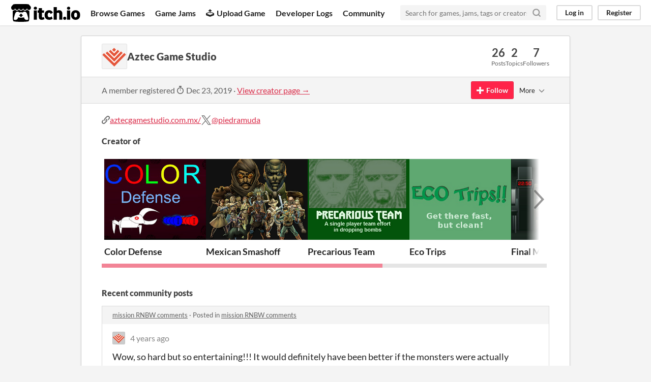

--- FILE ---
content_type: text/html
request_url: https://itch.io/profile/aztecgames
body_size: 9225
content:
<!DOCTYPE HTML><html lang="en"><head><meta charset="UTF-8"/><META name="GENERATOR" content="IBM HomePage Builder 2001 V5.0.0 for Windows"><meta name="msvalidate.01" content="3BB4D18369B9C21326AF7A99FCCC5A09" /><meta property="fb:app_id" content="537395183072744" /><title>Aztec Game Studio - itch.io</title><meta name="csrf_token" value="WyIxWkU4IiwxNzY5MDYyMTM0LCJQQ2FpcGE0cHN0T2s3Ym4iXQ==.Rz6Pf6iLWm69VMjQSkHqiOGCtdI=" /><meta content="Aztec Game Studio" property="og:title"/><meta content="itch.io" property="og:site_name"/><meta content="4503599627724030" property="twitter:account_id"/><link rel="canonical" href="https://aztecgames.itch.io"/><link rel="manifest" href="/static/manifest.json"/><meta content="users/1973326" name="itch:path"/><meta content="width=device-width, initial-scale=1" name="viewport"/><meta content="#FA5C5C" name="theme-color"/><link rel="stylesheet" href="https://static.itch.io/main.css?1769035976"/><script type="text/javascript">if (!window.location.hostname.match(/localhost/)) {      window.dataLayer = window.dataLayer || [];
      function gtag(){dataLayer.push(arguments);}
      gtag('js', new Date());
      gtag('config', "G-36R7NPBMLS", {});
      (function(d, t, s, m) {
        s = d.createElement(t);
        s.src = "https:\/\/www.googletagmanager.com\/gtag\/js?id=G-36R7NPBMLS";
        s.async = 1;
        m = d.getElementsByTagName(t)[0];
        m.parentNode.insertBefore(s, m);
      })(document, "script");
      }</script><script type="text/javascript">window.itchio_translations_url = 'https://static.itch.io/translations';</script><script src="https://static.itch.io/lib.min.js?1769035976" type="text/javascript"></script><script src="https://static.itch.io/bundle.min.js?1769035976" type="text/javascript"></script><script src="https://static.itch.io/react.min.js?1769035976" type="text/javascript" defer></script><script src="https://static.itch.io/community.min.js?1769035976" type="text/javascript"></script><script type="text/javascript">I.current_user = null;</script></head><body data-host="itch.io" data-page_name="community.profile" class="locale_en layout_widget responsive"><div id="header_1797935" class="header_widget base_widget"><a class="skip_to_main" href="#maincontent">Skip to main content</a><div class="primary_header"><h1 class="title" title="itch.io - indie game hosting marketplace"><a class="header_logo" title="itch.io - indie game hosting marketplace" href="/"><span class="visually_hidden">itch.io</span><img alt="itch.io logo &amp; title" width="775" height="199" class="full_logo" src="https://static.itch.io/images/logo-black-new.svg"/><img alt="itch.io logo" width="262" height="235" class="minimal_logo" src="https://static.itch.io/images/itchio-textless-black.svg"/></a></h1><div class="header_buttons"><a class="header_button browse_btn" href="/games" data-label="browse">Browse Games</a><a class="header_button jams_btn" href="/jams" data-label="jams">Game Jams</a><a class="header_button developers_btn" href="/developers" data-label="developers"><span class="icon icon-upload" aria-hidden="true"></span>Upload Game</a><a class="header_button devlogs_btn" href="/devlogs" data-label="devlogs">Developer Logs</a><a class="header_button community.home_btn" href="/community" data-label="community.home">Community</a></div><form class="game_search" action="/search"><input class="search_input" type="text" placeholder="Search for games, jams, tags or creators" required="required" name="q"/><button class="submit_btn" aria-label="Search"><svg class="svgicon icon_search" stroke-linejoin="round" width="18" height="18" version="1.1" viewBox="0 0 24 24" fill="none" aria-hidden stroke="currentColor" stroke-width="3" role="img" stroke-linecap="round"><circle cx="11" cy="11" r="8"></circle><line x1="21" y1="21" x2="16.65" y2="16.65"></line></svg></button></form><div id="user_panel_6216600" class="user_panel_widget base_widget"><a class="panel_button" data-register_action="header" href="/login" data-label="log_in">Log in</a><a class="panel_button register_button" data-register_action="header" href="/register" data-label="register">Register</a></div></div><div class="header_dropdown" data-target="browse"><a href="/games/store">Indie game store</a><a href="/games/free">Free games</a><a href="/games/fun">Fun games</a><a href="/games/tag-horror">Horror games</a><div class="divider"></div><a href="/tools">Game development</a><a href="/game-assets">Assets</a><a href="/comics">Comics</a><div class="divider"></div><a href="/sales">Sales</a><a href="/bundles">Bundles</a><div class="divider"></div><a href="/jobs">Jobs</a><div class="divider"></div><a href="/tags">Tags</a><a href="/game-development/engines">Game Engines</a></div></div><div class="main"><div class="inner_column"><div id="community_profile_1777722" class="community_profile_page page_widget base_widget"><div id="tabbed_header_6381884" class="tabbed_header_widget base_widget"><div class="stat_header_widget"><div class="text_container"><div class="avatar" style="background-image: url(&#039;https://img.itch.zone/aW1nLzQxMTc5ODgucG5n/80x80%23/OGBucr.png&#039;)"></div><h2>Aztec Game Studio</h2></div><div class="stats_container"><div class="stat_box"><div class="stat_value">26</div><div class="stat_label">Posts</div></div><div class="stat_box"><div class="stat_value">2</div><div class="stat_label">Topics</div></div><div class="stat_box"><div class="stat_value">7</div><div class="stat_label">Followers</div></div></div></div></div><div class="sub_header"><div class="user_data">A member registered <abbr title="23 December 2019 @ 05:46 UTC"><span class="icon icon-stopwatch" aria-hidden="true"></span> Dec 23, 2019</abbr><span class="divider"> · </span><a href="https://aztecgames.itch.io">View creator page →</a></div><div id="follow_button_6346699" class="follow_button_widget base_widget"></div><div id="filter_picker_6569881" class="filter_picker_widget base_widget"><button class="filter_value"><span class="value_label">More</span><svg class="svgicon icon_down_tick2" stroke-linejoin="round" width="18" height="18" version="1.1" viewBox="0 0 24 24" fill="none" aria-hidden stroke="currentColor" stroke-width="2" role="img" stroke-linecap="round"><polyline points="6 9 12 15 18 9"></polyline></svg></button><div class="filter_popup"><div class="filter_options"><div class="filter_option"><form class="block_form" method="post" onsubmit="return confirm(&#039;You will no longer see this accounts posts and receive notifications from them.&#039;)" action="/blocks"><input type="hidden" name="csrf_token" value="WyIxWkU4IiwxNzY5MDYyMTM0LCJQQ2FpcGE0cHN0T2s3Ym4iXQ==.Rz6Pf6iLWm69VMjQSkHqiOGCtdI=" /><input type="hidden" name="blocked_user_id" value="1973326"/><input type="hidden" name="action" value="block"/><button class="button small">Block account</button></form></div></div></div></div></div><div class="padded"><div id="user_links_1074608" class="user_links user_links_widget base_widget"><span class="link_group"><span class="icon icon-link"></span><a href="http://aztecgamestudio.com.mx/" rel="nofollow me">aztecgamestudio.com.mx/</a></span> <span class="link_group"><svg class="svgicon icon_twitter" aria-label="Twitter" viewBox="0 0 16 16" aria-hidden height="21" width="21" role="img" version="1.1"><path fill="currentColor" d="M9.332 6.925 14.544 1h-1.235L8.783 6.145 5.17 1H1l5.466 7.78L1 14.993h1.235l4.78-5.433 3.816 5.433H15L9.332 6.925ZM7.64 8.848l-.554-.775L2.68 1.91h1.897l3.556 4.975.554.775 4.622 6.466h-1.897L7.64 8.848Z"></path></svg><a href="https://twitter.com/piedramuda" rel="me">@piedramuda</a></span></div><h3>Creator of</h3><div class="game_carousel_widget base_widget"><div class="paddle_next" data-label="paddle_next"><div class="paddle_center_area"></div></div><div class="paddle_prev" data-label="paddle_prev"><div class="paddle_center_area"></div></div><div class="scrollbar_outer"><div class="scrollbar_inner"></div></div><div class="scrolling_outer"><div class="game_grid_widget base_widget scrolling_inner game_list"><div data-game_id="1115093" dir="auto" class="game_cell has_cover lazy_images"><div class="game_thumb"><a class="thumb_link game_link" data-action="game_grid" href="https://aztecgames.itch.io/color-defense" tabindex="-1" data-label="game:1115093:thumb"><img class="lazy_loaded" width="315" height="250" data-lazy_src="https://img.itch.zone/aW1nLzY0NTUzMzcuanBn/315x250%23c/nmaQTz.jpg"/></a></div><div class="game_cell_data"><div class="game_title"><a class="title game_link" data-action="game_grid" href="https://aztecgames.itch.io/color-defense" data-label="game:1115093:title">Color Defense</a></div><div class="game_text" title="Turn Color Monsters into White Light!">Turn Color Monsters into White Light!</div><div class="game_author"><a data-action="game_grid" href="https://aztecgames.itch.io" data-label="user:1973326">Aztec Game Studio</a></div><div class="game_genre">Action</div><div class="game_platform"><span class="web_flag">Play in browser</span></div></div></div><div data-game_id="1052721" dir="auto" class="game_cell has_cover lazy_images"><div class="game_thumb" style="background-color:#aaa193;"><a class="thumb_link game_link" data-action="game_grid" href="https://aztecgames.itch.io/mexican-smashoff" tabindex="-1" data-label="game:1052721:thumb"><img class="lazy_loaded" width="315" height="250" data-lazy_src="https://img.itch.zone/aW1nLzYwMjE5MzUuanBn/315x250%23c/4ETM4m.jpg"/></a></div><div class="game_cell_data"><div class="game_title"><a class="title game_link" data-action="game_grid" href="https://aztecgames.itch.io/mexican-smashoff" data-label="game:1052721:title">Mexican Smashoff</a></div><div class="game_text" title="A 2D Grid-Based strategic battle game set in a steampunk version of the Mexican Revolution">A 2D Grid-Based strategic battle game set in a steampunk version of the Mexican Revolution</div><div class="game_author"><a data-action="game_grid" href="https://aztecgames.itch.io" data-label="user:1973326">Aztec Game Studio</a></div><div class="game_genre">Strategy</div></div></div><div data-game_id="570160" dir="auto" class="game_cell has_cover lazy_images"><div class="game_thumb" style="background-color:#eeeeee;"><a class="thumb_link game_link" data-action="game_grid" href="https://aztecgames.itch.io/precarious-team" tabindex="-1" data-label="game:570160:thumb"><img class="lazy_loaded" width="315" height="250" data-lazy_src="https://img.itch.zone/aW1nLzI5OTY2NzYuanBn/315x250%23c/Ha1TXA.jpg"/></a></div><div class="game_cell_data"><div class="game_title"><a class="title game_link" data-action="game_grid" href="https://aztecgames.itch.io/precarious-team" data-label="game:570160:title">Precarious Team</a></div><div class="game_text" title="A prototype single player co-op game where defending against a wave of enemies takes two.. and time.">A prototype single player co-op game where defending against a wave of enemies takes two.. and time.</div><div class="game_author"><a data-action="game_grid" href="https://aztecgames.itch.io" data-label="user:1973326">Aztec Game Studio</a></div><div class="game_platform"><span class="web_flag">Play in browser</span></div></div></div><div data-game_id="567586" dir="auto" class="game_cell has_cover lazy_images"><div class="game_thumb"><a class="thumb_link game_link" data-action="game_grid" href="https://aztecgames.itch.io/eco-trips" tabindex="-1" data-label="game:567586:thumb"><img class="lazy_loaded" width="315" height="250" data-lazy_src="https://img.itch.zone/aW1nLzI5ODI0ODcuanBn/315x250%23c/yXCvAH.jpg"/></a></div><div class="game_cell_data"><div class="game_title"><a class="title game_link" data-action="game_grid" href="https://aztecgames.itch.io/eco-trips" data-label="game:567586:title">Eco Trips</a></div><div class="game_text" title="Prototype for an educational puzzle minigame about reducing your carbon footprint.">Prototype for an educational puzzle minigame about reducing your carbon footprint.</div><div class="game_author"><a data-action="game_grid" href="https://aztecgames.itch.io" data-label="user:1973326">Aztec Game Studio</a></div><div class="game_genre">Educational</div><div class="game_platform"><span class="icon icon-windows8" title="Download for Windows" aria-hidden="true"></span> <span class="icon icon-android" title="Download for Android" aria-hidden="true"></span> </div></div></div><div data-game_id="565475" dir="auto" class="game_cell has_cover lazy_images"><div class="game_thumb" style="background-color:#041119;"><a class="thumb_link game_link" data-action="game_grid" href="https://aztecgames.itch.io/final-memories" tabindex="-1" data-label="game:565475:thumb"><img class="lazy_loaded" width="315" height="250" data-lazy_src="https://img.itch.zone/aW1nLzI5ODAzMTkuanBn/315x250%23c/iIayx5.jpg"/></a></div><div class="game_cell_data"><div class="game_title"><a class="title game_link" data-action="game_grid" href="https://aztecgames.itch.io/final-memories" data-label="game:565475:title">Final Memories</a></div><div class="game_text" title="Point &amp; Click Psychological Thriller about losing memories and gaining life">Point &amp; Click Psychological Thriller about losing memories and gaining life</div><div class="game_author"><a data-action="game_grid" href="https://aztecgames.itch.io" data-label="user:1973326">Aztec Game Studio</a></div><div class="game_genre">Adventure</div><div class="game_platform"><span class="icon icon-windows8" title="Download for Windows" aria-hidden="true"></span> <span class="icon icon-android" title="Download for Android" aria-hidden="true"></span> </div></div></div><div data-game_id="559427" dir="auto" class="game_cell has_cover lazy_images"><div class="game_thumb"><a class="thumb_link game_link" data-action="game_grid" href="https://aztecgames.itch.io/sticky-parkour" tabindex="-1" data-label="game:559427:thumb"><img class="lazy_loaded" width="315" height="250" data-lazy_src="https://img.itch.zone/aW1nLzI5MzY3ODYucG5n/315x250%23c/v%2BBPYT.png"/></a></div><div class="game_cell_data"><div class="game_title"><a class="title game_link" data-action="game_grid" href="https://aztecgames.itch.io/sticky-parkour" data-label="game:559427:title">Sticky Parkour</a></div><div class="game_text" title="An experimental mini-game where parkour is a puzzle!">An experimental mini-game where parkour is a puzzle!</div><div class="game_author"><a data-action="game_grid" href="https://aztecgames.itch.io" data-label="user:1973326">Aztec Game Studio</a></div><div class="game_platform"><span class="web_flag">Run in browser</span></div></div></div><div data-game_id="540689" dir="auto" class="game_cell has_cover lazy_images"><div class="game_thumb" style="background-color:#eeeeee;"><a class="thumb_link game_link" data-action="game_grid" href="https://aztecgames.itch.io/week128" tabindex="-1" data-label="game:540689:thumb"><img class="lazy_loaded" width="315" height="250" data-lazy_src="https://img.itch.zone/aW1nLzI4MTU0MTEuanBn/315x250%23c/lDB0w4.jpg"/></a></div><div class="game_cell_data"><div class="game_title"><a class="title game_link" data-action="game_grid" href="https://aztecgames.itch.io/week128" data-label="game:540689:title">Mimicker</a></div><div class="game_text" title="Proof of concept for a camouflaging  action/puzzle game">Proof of concept for a camouflaging  action/puzzle game</div><div class="game_author"><a data-action="game_grid" href="https://aztecgames.itch.io" data-label="user:1973326">Aztec Game Studio</a></div><div class="game_genre">Puzzle</div><div class="game_platform"><span class="web_flag">Play in browser</span></div></div></div></div></div></div><div class="recent_posts"><h3>Recent community posts</h3><div class="topic_post_row"><div class="topic_title"><a href="https://goodchicken.itch.io/mission-rnbw/comments">mission RNBW comments</a><span> · </span>Posted in <a href="https://goodchicken.itch.io/mission-rnbw/comments">mission RNBW comments</a></div><div id="community_post_list_4256236" class="community_post_list_widget base_widget"><div class="community_post" id="post-3993659" data-post="{&quot;id&quot;:3993659,&quot;user_id&quot;:1973326}"><div id="first-post" class="post_anchor"></div><div id="last-post" class="post_anchor"></div><div class="post_grid"><a class="avatar_container" href="/profile/aztecgames"><div class="post_avatar" style="background-image: url(https://img.itch.zone/aW1nLzQxMTc5ODgucG5n/25x25%23/%2BaEBcF.png)"></div></a><div class="post_header"><span class="post_author"><a href="/profile/aztecgames">Aztec Game Studio</a></span><span class="post_date" title="2021-07-12 05:43:01"><a href="/post/3993659">4 years ago</a></span></div><div class="post_content"><div dir="auto" class="post_body user_formatted"><p>Wow, so hard but so entertaining!!! It would definitely have been better if the monsters were actually the color they represented, and not just showed it in text. Getting the count exactly right is enough challenge.</p><p>Lots of fun, I spent twice the time on this game that I expected to, just because it was so engaging and hard in a fun way.</p><p>The only improvement I would make is to clarify or illustrate better when the moment to shoot actually is. I did find it frustrating that I never clearly understood when shooting was actually possible/allowed. Maybe having the animationspeed up/slow down or blink or change color or something that would clarify and allow me to plan ahead clearly when my jumps and shots could be.</p></div><div class="post_footer"><a class="post_action reply_btn" data-register_action="community_reply" href="/login">Reply</a></div></div></div></div><script id="vote_counts_tpl" type="text/template"><% if (up_score > 0) { %><span class="upvotes">(+{{up_score}})</span><% } %><% if (down_score > 0) { %><span class="downvotes">(-{{down_score}})</span><% } %></script></div></div><div class="topic_post_row"><div class="topic_title"><a href="https://gabrielsharp.itch.io/rainbow-world/comments">Rainbow Quest comments</a><span> · </span>Posted in <a href="https://gabrielsharp.itch.io/rainbow-world/comments">Rainbow Quest comments</a></div><div id="community_post_list_2838463" class="community_post_list_widget base_widget"><div class="community_post" id="post-3993452" data-post="{&quot;id&quot;:3993452,&quot;user_id&quot;:1973326}"><div id="first-post" class="post_anchor"></div><div id="last-post" class="post_anchor"></div><div class="post_grid"><a class="avatar_container" href="/profile/aztecgames"><div class="post_avatar" style="background-image: url(https://img.itch.zone/aW1nLzQxMTc5ODgucG5n/25x25%23/%2BaEBcF.png)"></div></a><div class="post_header"><span class="post_author"><a href="/profile/aztecgames">Aztec Game Studio</a></span><span class="post_date" title="2021-07-12 04:56:23"><a href="/post/3993452">4 years ago</a></span></div><div class="post_content"><div dir="auto" class="post_body user_formatted"><p>Wow, the dark souls of small game jam submissions! Or maybe I&#x27;m just crap at hand-eye coordination lol. Loved the character creation, and although too hard for me, it never felt like the controls were the problem. Good job!</p></div><div class="post_footer"><a class="post_action reply_btn" data-register_action="community_reply" href="/login">Reply</a></div></div></div></div><script id="vote_counts_tpl" type="text/template"><% if (up_score > 0) { %><span class="upvotes">(+{{up_score}})</span><% } %><% if (down_score > 0) { %><span class="downvotes">(-{{down_score}})</span><% } %></script></div></div><div class="topic_post_row"><div class="topic_title"><a href="https://redbeansandrice.itch.io/kubiks-rube/comments">Kubik&#039;s Rube comments</a><span> · </span>Posted in <a href="https://redbeansandrice.itch.io/kubiks-rube/comments">Kubik&#039;s Rube comments</a></div><div id="community_post_list_5171607" class="community_post_list_widget base_widget"><div class="community_post" id="post-3993024" data-post="{&quot;id&quot;:3993024,&quot;user_id&quot;:1973326}"><div id="first-post" class="post_anchor"></div><div id="last-post" class="post_anchor"></div><div class="post_grid"><a class="avatar_container" href="/profile/aztecgames"><div class="post_avatar" style="background-image: url(https://img.itch.zone/aW1nLzQxMTc5ODgucG5n/25x25%23/%2BaEBcF.png)"></div></a><div class="post_header"><span class="post_author"><a href="/profile/aztecgames">Aztec Game Studio</a></span><span class="post_date" title="2021-07-12 03:35:34"><a href="/post/3993024">4 years ago</a></span></div><div class="post_content"><div dir="auto" class="post_body user_formatted"><p>Ok, I&#x27;ll be honest, I gave up very quickly because I generally suck at Rubicks cubes, but what a cool idea! Its one type of simulator I wouldn&#x27;t have predicted.</p><p>Have you thought of making an Enriched version, that does things that a physical one could not do? I don&#x27;t know, maybe introduce color swapping in a given square, or have hidden colors (like a fog of war concept)&nbsp;or special &quot;powers&quot; that allow you to make extra swaps, or &quot;wildcard&quot; colors, that can be changed to whatever you need, or more dimensions, timers, etc.</p><p>I dunno, jjust to take advantage that it&#x27;s digital. congrats!</p></div><div class="post_footer"><a class="post_action reply_btn" data-register_action="community_reply" href="/login">Reply</a></div></div></div></div><script id="vote_counts_tpl" type="text/template"><% if (up_score > 0) { %><span class="upvotes">(+{{up_score}})</span><% } %><% if (down_score > 0) { %><span class="downvotes">(-{{down_score}})</span><% } %></script></div></div><div class="topic_post_row"><div class="topic_title"><a href="https://aztecgames.itch.io/final-memories/community">Final Memories community</a><span> · </span>Posted in <a href="/t/942877/first-chapter-is-live">First chapter is live!</a></div><div id="community_post_list_684787" class="community_post_list_widget base_widget"><div class="community_post" id="post-1932865" data-post="{&quot;id&quot;:1932865,&quot;user_id&quot;:1973326}"><div id="first-post" class="post_anchor"></div><div id="last-post" class="post_anchor"></div><div class="post_grid"><a class="avatar_container" href="/profile/aztecgames"><div class="post_avatar" style="background-image: url(https://img.itch.zone/aW1nLzQxMTc5ODgucG5n/25x25%23/%2BaEBcF.png)"></div></a><div class="post_header"><span class="post_author"><a href="/profile/aztecgames">Aztec Game Studio</a></span><span class="post_date" title="2020-08-26 16:58:42"><a href="/post/1932865">5 years ago</a></span></div><div class="post_content"><div dir="auto" class="post_body user_formatted"><p>Feel free to make any observations and suggestions. Did you find it too easy or too hard? Did you like the art style? Do you like where the story is going? Would love to hear from you guys and gals?</p></div><div class="post_footer"><a class="post_action reply_btn" data-register_action="community_reply" href="/login">Reply</a></div></div></div></div><script id="vote_counts_tpl" type="text/template"><% if (up_score > 0) { %><span class="upvotes">(+{{up_score}})</span><% } %><% if (down_score > 0) { %><span class="downvotes">(-{{down_score}})</span><% } %></script></div></div><div class="topic_post_row"><div class="topic_title"><a href="https://aztecgames.itch.io/final-memories/community">Final Memories community</a><span> · </span>Created a new topic <a href="/t/942877/first-chapter-is-live">First chapter is live!</a></div><div id="community_post_list_5989514" class="community_post_list_widget base_widget"><div class="community_post" id="post-1918130" data-post="{&quot;id&quot;:1918130,&quot;user_id&quot;:1973326}"><div id="first-post" class="post_anchor"></div><div id="last-post" class="post_anchor"></div><div class="post_grid"><a class="avatar_container" href="/profile/aztecgames"><div class="post_avatar" style="background-image: url(https://img.itch.zone/aW1nLzQxMTc5ODgucG5n/25x25%23/%2BaEBcF.png)"></div></a><div class="post_header"><span class="post_author"><a href="/profile/aztecgames">Aztec Game Studio</a></span><span class="post_date" title="2020-08-24 17:53:08"><a href="/t/942877/first-chapter-is-live">5 years ago</a></span></div><div class="post_content"><div dir="auto" class="post_body user_formatted"><p>Good day everyone, this is just to announce that the first chapter of our first major game, Final Memories, is ready for download! Please consider suporting the development of the complete game!</p></div><div class="post_footer"><a class="post_action reply_btn" data-register_action="community_reply" href="/login">Reply</a></div></div></div></div><script id="vote_counts_tpl" type="text/template"><% if (up_score > 0) { %><span class="upvotes">(+{{up_score}})</span><% } %><% if (down_score > 0) { %><span class="downvotes">(-{{down_score}})</span><% } %></script></div></div><div class="topic_post_row"><div class="topic_title"><a href="https://aztecgames.itch.io/final-memories/community">Final Memories community</a><span> · </span>Created a new topic <a href="/t/679340/release-of-first-chapter-soon">Release of first chapter soon</a></div><div id="community_post_list_715765" class="community_post_list_widget base_widget"><div class="community_post" id="post-1177872" data-post="{&quot;id&quot;:1177872,&quot;user_id&quot;:1973326}"><div id="first-post" class="post_anchor"></div><div id="last-post" class="post_anchor"></div><div class="post_grid"><a class="avatar_container" href="/profile/aztecgames"><div class="post_avatar" style="background-image: url(https://img.itch.zone/aW1nLzQxMTc5ODgucG5n/25x25%23/%2BaEBcF.png)"></div></a><div class="post_header"><span class="post_author"><a href="/profile/aztecgames">Aztec Game Studio</a></span><span class="post_date" title="2020-02-11 23:48:35"><a href="/t/679340/release-of-first-chapter-soon">5 years ago</a></span></div><div class="post_content"><div dir="auto" class="post_body user_formatted"><p>We are working on the last details for Final Memories, and espect to finish sometime in February. We should have the first chapter finished by the first days of March 2020.&nbsp;</p><p>Cross your fingers!</p></div><div class="post_footer"><a class="post_action reply_btn" data-register_action="community_reply" href="/login">Reply</a></div></div></div></div><script id="vote_counts_tpl" type="text/template"><% if (up_score > 0) { %><span class="upvotes">(+{{up_score}})</span><% } %><% if (down_score > 0) { %><span class="downvotes">(-{{down_score}})</span><% } %></script></div></div><div class="topic_post_row"><div class="topic_title"><a href="https://aztecgames.itch.io/sticky-parkour/comments">Sticky Parkour comments</a><span> · </span>Replied to <a href="https://torchbearer.itch.io">torchbearer</a> in <a href="https://aztecgames.itch.io/sticky-parkour/comments">Sticky Parkour comments</a></div><div id="community_post_list_8270609" class="community_post_list_widget base_widget"><div class="community_post" id="post-1164344" data-post="{&quot;id&quot;:1164344,&quot;user_id&quot;:1973326}"><div id="first-post" class="post_anchor"></div><div id="last-post" class="post_anchor"></div><div class="post_grid"><a class="avatar_container" href="/profile/aztecgames"><div class="post_avatar" style="background-image: url(https://img.itch.zone/aW1nLzQxMTc5ODgucG5n/25x25%23/%2BaEBcF.png)"></div></a><div class="post_header"><span class="post_author"><a href="/profile/aztecgames">Aztec Game Studio</a></span><span class="post_date" title="2020-02-03 23:06:03"><a href="/post/1164344">5 years ago</a></span></div><div class="post_content"><div dir="auto" class="post_body user_formatted"><p>Thank you so much! I&#x27;m glad, usually I&nbsp;think I have an original concept, and then find out it&#x27;s got a whole genre lol</p></div><div class="post_footer"><a class="post_action reply_btn" data-register_action="community_reply" href="/login">Reply</a></div></div></div></div><script id="vote_counts_tpl" type="text/template"><% if (up_score > 0) { %><span class="upvotes">(+{{up_score}})</span><% } %><% if (down_score > 0) { %><span class="downvotes">(-{{down_score}})</span><% } %></script></div></div><div class="topic_post_row"><div class="topic_title"><a href="https://aztecgames.itch.io/sticky-parkour/comments">Sticky Parkour comments</a><span> · </span>Replied to <a href="https://spikygames.itch.io">Spiky Games</a> in <a href="https://aztecgames.itch.io/sticky-parkour/comments">Sticky Parkour comments</a></div><div id="community_post_list_2924338" class="community_post_list_widget base_widget"><div class="community_post" id="post-1163743" data-post="{&quot;id&quot;:1163743,&quot;user_id&quot;:1973326}"><div id="first-post" class="post_anchor"></div><div id="last-post" class="post_anchor"></div><div class="post_grid"><a class="avatar_container" href="/profile/aztecgames"><div class="post_avatar" style="background-image: url(https://img.itch.zone/aW1nLzQxMTc5ODgucG5n/25x25%23/%2BaEBcF.png)"></div></a><div class="post_header"><span class="post_author"><a href="/profile/aztecgames">Aztec Game Studio</a></span><span class="post_date" title="2020-02-03 16:53:54"><a href="/post/1163743">5 years ago</a></span> <span class="edit_message">(1 edit)</span> </div><div class="post_content"><div dir="auto" class="post_body user_formatted"><p>Thank you so much for your review, it was great! I am pleasantly surprised that you think there is more potential to this idea. I might dedicate some time to it!</p>
<p>Yes, the fact that it was game jam game (and I&nbsp;have a normal job, so very limited time) did cause many of the problems, particularly the lack of variety:&nbsp;I had planned also Jumping over gaps (like roof tops) and jumping forward off of&nbsp; hedges and walls, as well as more possible outcomes from Obstacle-Speed combinations. But I&nbsp;made a horrible Software Architecture decision in the beggining (I tried using the physics2d engine, which is pointless if the player does NOT control the run) and that wasted<em> at least</em> 50%&nbsp; of my time.</p>
<p>I loved the trampoline idea! That would be great! or maybe including things to soften a fall, like matresses, etc.&nbsp;</p>
<p>Your idea of speeding up the game I did not try because it would mean less decision time for the player... but now that I&nbsp;think of it, maybe making the player faster but then, as he approaches each obstacle or waits on a wall,&nbsp;making <strong>time slower,&nbsp;</strong>reflecting that in the music/ sound effects, or some animations in the background, would be a great touch!&nbsp;</p>
<p>And yes, you are right, I&nbsp;am obviously not good at art, and the sky decision was simply because I was already <strong>very </strong>late for submission and didn&#x27;t want to try to draw clouds. Thinking about it, yes, a pure blue background would have been much more consistent with the minimalism of the stick man.</p>
<p>&nbsp;Anyway, thanks again and&nbsp;good luck and congrats on your game!</p></div><div class="post_footer"><a class="post_action reply_btn" data-register_action="community_reply" href="/login">Reply</a></div></div></div></div><script id="vote_counts_tpl" type="text/template"><% if (up_score > 0) { %><span class="upvotes">(+{{up_score}})</span><% } %><% if (down_score > 0) { %><span class="downvotes">(-{{down_score}})</span><% } %></script></div></div><div class="topic_post_row"><div class="topic_title"><a href="https://torchbearer.itch.io/click-ninja/comments">Power Word: Click Ninja comments</a><span> · </span>Posted in <a href="https://torchbearer.itch.io/click-ninja/comments">Power Word: Click Ninja comments</a></div><div id="community_post_list_5478885" class="community_post_list_widget base_widget"><div class="community_post" id="post-1161307" data-post="{&quot;id&quot;:1161307,&quot;user_id&quot;:1973326}"><div id="first-post" class="post_anchor"></div><div id="last-post" class="post_anchor"></div><div class="post_grid"><a class="avatar_container" href="/profile/aztecgames"><div class="post_avatar" style="background-image: url(https://img.itch.zone/aW1nLzQxMTc5ODgucG5n/25x25%23/%2BaEBcF.png)"></div></a><div class="post_header"><span class="post_author"><a href="/profile/aztecgames">Aztec Game Studio</a></span><span class="post_date" title="2020-02-02 02:41:39"><a href="/post/1161307">5 years ago</a></span></div><div class="post_content"><div dir="auto" class="post_body user_formatted"><p>What a cool game! I had a lot of fun playing this. It was almost immediately obvious what I had to do, and once that was done, I was having a blast doing all the intricate jumps from side to side.&nbsp; Also the ambience, sound design was fun.</p><p>My only criticism, really, is that it was a bit too easy. I didn&#x27;t die once. And a couple of times I feel the dangerous objects were a bit too close to me, and I should have suffered damage.&nbsp;</p><p>Maybe if the ninja was a bit slower, and the colliders a bit wider (just a little in both cases), this would be more of a challenge. Congrats!</p></div><div class="post_footer"><a class="post_action reply_btn" data-register_action="community_reply" href="/login">Reply</a></div></div></div></div><script id="vote_counts_tpl" type="text/template"><% if (up_score > 0) { %><span class="upvotes">(+{{up_score}})</span><% } %><% if (down_score > 0) { %><span class="downvotes">(-{{down_score}})</span><% } %></script></div></div><div class="topic_post_row"><div class="topic_title"><a href="https://silversnakegames.itch.io/justice-wall-prision/comments">Justice Wall Prision comments</a><span> · </span>Posted in <a href="https://silversnakegames.itch.io/justice-wall-prision/comments">Justice Wall Prision comments</a></div><div id="community_post_list_231156" class="community_post_list_widget base_widget"><div class="community_post" id="post-1161296" data-post="{&quot;id&quot;:1161296,&quot;user_id&quot;:1973326}"><div id="first-post" class="post_anchor"></div><div id="last-post" class="post_anchor"></div><div class="post_grid"><a class="avatar_container" href="/profile/aztecgames"><div class="post_avatar" style="background-image: url(https://img.itch.zone/aW1nLzQxMTc5ODgucG5n/25x25%23/%2BaEBcF.png)"></div></a><div class="post_header"><span class="post_author"><a href="/profile/aztecgames">Aztec Game Studio</a></span><span class="post_date" title="2020-02-02 02:32:46"><a href="/post/1161296">5 years ago</a></span></div><div class="post_content"><div dir="auto" class="post_body user_formatted"><p>Ok, I couldn&#x27;t finish the game, although it looked quite interesting. My main problem was a graphical glitch... in my screen, because of all the horizontal lines, I think, the entire floor kept blinking very brightly, which made me dizzy. maybe it&#x27;s some form of problem with the game engine and the way it draws? I dunno.&nbsp;<br>Anyway, pretty cool worldbuilding and immersive music. Congrats!</p></div><div class="post_footer"><a class="post_action reply_btn" data-register_action="community_reply" href="/login">Reply</a></div></div></div></div><script id="vote_counts_tpl" type="text/template"><% if (up_score > 0) { %><span class="upvotes">(+{{up_score}})</span><% } %><% if (down_score > 0) { %><span class="downvotes">(-{{down_score}})</span><% } %></script></div></div><div class="topic_post_row"><div class="topic_title"><a href="https://klinsmannhengles.itch.io/furious-and-furious/comments">Furious and Furious comments</a><span> · </span>Posted in <a href="https://klinsmannhengles.itch.io/furious-and-furious/comments">Furious and Furious comments</a></div><div id="community_post_list_8653817" class="community_post_list_widget base_widget"><div class="community_post" id="post-1160809" data-post="{&quot;id&quot;:1160809,&quot;user_id&quot;:1973326}"><div id="first-post" class="post_anchor"></div><div id="last-post" class="post_anchor"></div><div class="post_grid"><a class="avatar_container" href="/profile/aztecgames"><div class="post_avatar" style="background-image: url(https://img.itch.zone/aW1nLzQxMTc5ODgucG5n/25x25%23/%2BaEBcF.png)"></div></a><div class="post_header"><span class="post_author"><a href="/profile/aztecgames">Aztec Game Studio</a></span><span class="post_date" title="2020-02-01 20:13:08"><a href="/post/1160809">5 years ago</a></span></div><div class="post_content"><div dir="auto" class="post_body user_formatted"><p>Ok, I got the idea, battle with cars, sounds great. But maybe if you had added some visual cues to what it meant to damage the different parts of the cars, and how that impacted the general status of your own car or the enemy&#x27;s, that would have helped.&nbsp;</p><p>Also, I didn&#x27;t understand if there was some strategy to be followed, if starting with the front wheels, or the back wheels, was prefereable, or not.&nbsp; Maybe you could add some consecuence to following the wrong order, or implementing some mechanic that would force the player to make a different decision in different circumstances, etc.&nbsp;&nbsp;</p></div><div class="post_footer"><a class="post_action reply_btn" data-register_action="community_reply" href="/login">Reply</a></div></div></div></div><script id="vote_counts_tpl" type="text/template"><% if (up_score > 0) { %><span class="upvotes">(+{{up_score}})</span><% } %><% if (down_score > 0) { %><span class="downvotes">(-{{down_score}})</span><% } %></script></div></div><div class="topic_post_row"><div class="topic_title"><a href="https://imnotapan.itch.io/kamoki/comments">KAMOKI comments</a><span> · </span>Posted in <a href="https://imnotapan.itch.io/kamoki/comments">KAMOKI comments</a></div><div id="community_post_list_7573100" class="community_post_list_widget base_widget"><div class="community_post" id="post-1100293" data-post="{&quot;id&quot;:1100293,&quot;user_id&quot;:1973326}"><div id="first-post" class="post_anchor"></div><div id="last-post" class="post_anchor"></div><div class="post_grid"><a class="avatar_container" href="/profile/aztecgames"><div class="post_avatar" style="background-image: url(https://img.itch.zone/aW1nLzQxMTc5ODgucG5n/25x25%23/%2BaEBcF.png)"></div></a><div class="post_header"><span class="post_author"><a href="/profile/aztecgames">Aztec Game Studio</a></span><span class="post_date" title="2019-12-26 17:18:10"><a href="/post/1100293">6 years ago</a></span></div><div class="post_content"><div dir="auto" class="post_body user_formatted"><p>love me some cool pixel music! pretty demanding, although it was hard to actually use the boxes in some levels, easier to just dash berserk style. Abit more forceful level design at the beggining. But I gave it quite a few minutes of my life, gladly. :)</p></div><div class="post_footer"><a class="post_action reply_btn" data-register_action="community_reply" href="/login">Reply</a></div></div></div></div><script id="vote_counts_tpl" type="text/template"><% if (up_score > 0) { %><span class="upvotes">(+{{up_score}})</span><% } %><% if (down_score > 0) { %><span class="downvotes">(-{{down_score}})</span><% } %></script></div></div><div class="topic_post_row"><div class="topic_title"><a href="https://thoof.itch.io/hunted-in-the-winter/comments">Hunted in the Winter comments</a><span> · </span>Posted in <a href="https://thoof.itch.io/hunted-in-the-winter/comments">Hunted in the Winter comments</a></div><div id="community_post_list_6311017" class="community_post_list_widget base_widget"><div class="community_post" id="post-1100273" data-post="{&quot;id&quot;:1100273,&quot;user_id&quot;:1973326}"><div id="first-post" class="post_anchor"></div><div id="last-post" class="post_anchor"></div><div class="post_grid"><a class="avatar_container" href="/profile/aztecgames"><div class="post_avatar" style="background-image: url(https://img.itch.zone/aW1nLzQxMTc5ODgucG5n/25x25%23/%2BaEBcF.png)"></div></a><div class="post_header"><span class="post_author"><a href="/profile/aztecgames">Aztec Game Studio</a></span><span class="post_date" title="2019-12-26 17:02:54"><a href="/post/1100273">6 years ago</a></span></div><div class="post_content"><div dir="auto" class="post_body user_formatted"><p>pretty cool! I was actually hooked and invested in the world for a few minutes, but is there a victory state, or does it just keep track of how long you go?&nbsp;<br>Oh, and I couldn&#x27;t get the footprints mechanic to be significant in my playthroughs. But goodjob!</p></div><div class="post_footer"><a class="post_action reply_btn" data-register_action="community_reply" href="/login">Reply</a></div></div></div></div><script id="vote_counts_tpl" type="text/template"><% if (up_score > 0) { %><span class="upvotes">(+{{up_score}})</span><% } %><% if (down_score > 0) { %><span class="downvotes">(-{{down_score}})</span><% } %></script></div></div><div class="topic_post_row"><div class="topic_title"><a href="https://aztecgames.itch.io/week128/comments">Mimicker comments</a><span> · </span>Replied to <a href="https://thoof.itch.io">Thoof</a> in <a href="https://aztecgames.itch.io/week128/comments">Mimicker comments</a></div><div id="community_post_list_909812" class="community_post_list_widget base_widget"><div class="community_post" id="post-1099661" data-post="{&quot;id&quot;:1099661,&quot;user_id&quot;:1973326}"><div id="first-post" class="post_anchor"></div><div id="last-post" class="post_anchor"></div><div class="post_grid"><a class="avatar_container" href="/profile/aztecgames"><div class="post_avatar" style="background-image: url(https://img.itch.zone/aW1nLzQxMTc5ODgucG5n/25x25%23/%2BaEBcF.png)"></div></a><div class="post_header"><span class="post_author"><a href="/profile/aztecgames">Aztec Game Studio</a></span><span class="post_date" title="2019-12-25 22:42:39"><a href="/post/1099661">6 years ago</a></span></div><div class="post_content"><div dir="auto" class="post_body user_formatted"><p>Thsnk you for the comment! Glad you liked the concept. Hope it wasn&#x27;t too hard near the end. Also, never noticed the getting stuck problem. I&#x27;ll try your idea, always good to keep learning. :)</p></div><div class="post_footer"><a class="post_action reply_btn" data-register_action="community_reply" href="/login">Reply</a></div></div></div></div><script id="vote_counts_tpl" type="text/template"><% if (up_score > 0) { %><span class="upvotes">(+{{up_score}})</span><% } %><% if (down_score > 0) { %><span class="downvotes">(-{{down_score}})</span><% } %></script></div></div></div></div></div></div></div><div class="footer"><div class="primary"><div class="social"><a href="https://twitter.com/itchio"><span class="icon icon-twitter" aria-hidden="true"></span><span class="screenreader_only">itch.io on Twitter</span></a><a href="https://www.facebook.com/itchiogames"><span class="icon icon-facebook" aria-hidden="true"></span><span class="screenreader_only">itch.io on Facebook</span></a></div><a href="/docs/general/about">About</a><a href="/docs/general/faq">FAQ</a><a href="/blog">Blog</a><a href="/support">Contact us</a></div><div class="secondary"><span class="copyright">Copyright © 2026 itch corp</span><span class="spacer"> · </span><a href="/directory">Directory</a><span class="spacer"> · </span><a rel="nofollow" href="/docs/legal/terms">Terms</a><span class="spacer"> · </span><a rel="nofollow" href="/docs/legal/privacy-policy">Privacy</a><span class="spacer"> · </span><a rel="nofollow" href="/docs/legal/cookie-policy">Cookies</a></div></div><script id="loading_lightbox_tpl" type="text/template"><div aria-live="polite" class="lightbox loading_lightbox"><div class="loader_outer"><div class="loader_label">Loading</div><div class="loader_bar"><div class="loader_bar_slider"></div></div></div></div></script><script type="text/javascript">I.libs.react.done(function(){ReactDOM.render(R.FollowButton({"show_name":false,"follow_data":{"source":"community_profile"},"name":"Aztec Game Studio","login_url":"\/login","user_id":1973326}),$('#follow_button_6346699')[0]);});init_UserLinks('#user_links_1074608', null);init_CommunityProfile('#community_profile_1777722', {"report_url":"\/post\/:post_id\/report"});init_Header('#header_1797935', {"autocomplete_props":{"ca_types":{"browse_facet":8,"jam":4,"game":1,"featured_tag":7},"autocomplete_url":"\/autocomplete","search_url":"\/search","i18n":{"search_placeholder":"Search for games, jams, tags or creators","search":"Search"},"ca_source":25}});
I.setup_page();</script></body></html>